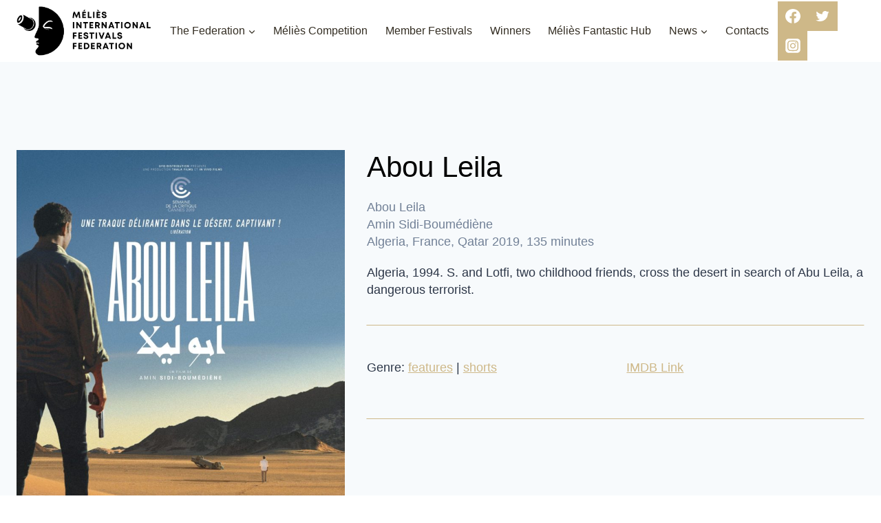

--- FILE ---
content_type: image/svg+xml
request_url: https://melies.org/wp-content/uploads/2020/07/melies-logo-footer.svg
body_size: 3484
content:
<?xml version="1.0" encoding="UTF-8" standalone="no"?><!DOCTYPE svg PUBLIC "-//W3C//DTD SVG 1.1//EN" "http://www.w3.org/Graphics/SVG/1.1/DTD/svg11.dtd"><svg width="100%" height="100%" viewBox="0 0 1718 1647" version="1.1" xmlns="http://www.w3.org/2000/svg" xmlns:xlink="http://www.w3.org/1999/xlink" xml:space="preserve" xmlns:serif="http://www.serif.com/" style="fill-rule:evenodd;clip-rule:evenodd;stroke-linejoin:round;stroke-miterlimit:2;"><path d="M776.024,231.206c-69.477,-136.646 -218.437,-226.018 -366.643,-224.178c-0.2,0.007 -0.436,0.089 -0.646,0.102l-0.49,-0.05c-0.977,0.078 -1.942,0.274 -2.872,0.582c-0.255,0.066 -0.491,0.071 -0.745,0.148c-1.632,0.477 -3.15,1.279 -4.462,2.358c-0.028,0.019 -0.046,0.03 -0.073,0.05c-2.938,2.378 -4.663,5.95 -4.699,9.729l0,3.143c0,0.018 -0.009,0.025 -0.009,0.043c0,44.546 -0.309,188.632 -0.309,266.141c0,51.066 -8.333,77.33 -21.829,108.036c-13.695,31.137 -45.358,90.636 -49.393,111.419c-7.252,37.314 33.516,31.449 50.829,32.764c19.185,1.46 22.72,29.489 -6.643,41.421c-1.981,0.803 -4.608,1.835 -6.789,2.797c-16.313,7.207 -19.094,23.256 -7.734,28.441c1.963,0.894 4.226,0.944 7.034,1.119c46.494,-2.891 41.305,14.884 32.135,16.719c-5.852,1.171 -19.339,-5.153 -24.701,-5.69c-3.989,-0.4 -12.214,-0.068 -14.222,7.91c-5.053,20.005 24.064,14.761 33.343,30.1c9.57,15.776 -7.961,35.921 -21.656,50.057c-63.87,62.254 0.227,112.199 43.186,112.586c223.954,3.39 414.364,-175.901 414.364,-404.964c0,-68.798 -17.74,-133.29 -46.976,-190.783Zm-254.798,119.159c18.221,-0.187 36.479,-0.371 54.619,1.41c11.214,1.1 22.674,3.065 32.353,8.86c9.669,5.794 17.285,16.162 16.994,27.442c-12.618,-6.724 -26.373,-11.051 -40.569,-12.76c-16.821,-2.015 -33.852,-0.307 -50.783,-0.926c-23.52,-0.86 -34.834,-6.922 -34.18,-4.523c-0.409,2.46 5.762,6.281 11.487,9.81c11.297,6.959 29.927,12.319 43.159,13.195c6.943,0.459 12.714,-0.293 16.377,4.266c-22.366,1.467 -44.677,-3.676 -64.143,-14.786c-4.535,-2.597 -18.558,-10.698 -28.145,-18.857c-7.353,-6.191 -14.568,-16.279 -13.151,-26.471c3.954,-28.577 51.42,-70.806 73.613,-83.104c22.183,-12.297 54.873,-18.799 76.375,-7.919c0,0 10.26,4.182 22.774,20.51c-32.826,-7.074 -65.015,-12.803 -97.595,11.303c-22.584,16.706 -53.547,52.317 -52.692,67.485c0.427,6.968 23.647,5.165 33.507,5.065Z" style="fill:#ceb888;fill-rule:nonzero;"/><path d="M43.909,277.633c6.907,0 13.959,-3.063 18.322,-5.39c14.168,-7.543 27.745,-21.911 37.269,-39.415c9.534,-17.504 14.241,-36.775 12.941,-52.872c-0.572,-7.15 -2.88,-19.887 -11.85,-24.845c-2.706,-1.447 -5.738,-2.176 -8.806,-2.115c-6.907,0 -13.978,3.063 -18.34,5.39c-14.159,7.546 -27.745,21.914 -37.269,39.418c-9.516,17.501 -14.241,36.773 -12.933,52.869c0.573,7.152 2.881,19.887 11.851,24.847c2.71,1.445 5.745,2.173 8.815,2.113Zm13.55,-68.058c7.198,-13.215 17.404,-24.261 27.328,-29.544c0.984,-0.526 1.994,-1.002 3.026,-1.426c0.173,0.949 0.327,2.063 0.436,3.343c0.909,11.28 -2.844,25.896 -10.033,39.107c-7.188,13.217 -17.403,24.26 -27.327,29.552c-1.127,0.596 -2.136,1.06 -3.017,1.419c-0.203,-1.106 -0.348,-2.222 -0.437,-3.343c-0.917,-11.268 2.836,-25.889 10.024,-39.108l0,0Z" style="fill:#ceb888;fill-rule:nonzero;"/><path d="M326.426,358.336c9.027,-16.663 13.756,-35.318 13.756,-54.269c0,-60.656 -48.442,-111.221 -109.043,-113.82l53.21,29.425c26.9,23.06 40.796,76.125 14.94,123.656l0,0.003c-25.718,47.277 -77.711,64.228 -111.445,53.747l-53.21,-29.428c29.745,43.657 86.617,61.882 136.892,40.469c23.377,-9.937 42.726,-27.485 54.891,-49.783l0.009,0Z" style="fill:#ceb888;fill-rule:nonzero;"/><path d="M291.465,339.381l0.318,-0.589c23.165,-44.617 10.578,-92.922 -12.787,-112.966l-159.42,-88.176c22.919,20.083 25.119,66.012 2.471,107.645c-22.574,41.48 -62.234,64.449 -91.37,55.746l159.43,88.173c29.327,9.106 76.493,-6.154 101.358,-49.833Z" style="fill:#ceb888;fill-rule:nonzero;"/><path d="M497.142,1018.81l-10.353,-68.517l-31.302,68.326l-5.591,0l-31.306,-68.313l-10.377,68.504l-23.139,0l16.445,-104.996l22.758,0l28.394,64.368l28.532,-64.368l22.812,0l16.267,104.996l-23.14,0Z" style="fill:#fff;fill-rule:nonzero;"/><path d="M614.548,997.671l0,21.136l-64.686,0l0,-104.996l63.036,0l0,20.986l-40.32,0l0,20.739l36.42,0l0,20.565l-36.42,0l0,21.57l41.97,0Zm-25.539,-93.963l-16.567,0l8.318,-21.3l23.288,0l-15.039,21.3Z" style="fill:#fff;fill-rule:nonzero;"/><path d="M708.716,997.727l0,21.08l-63.008,0l0,-104.996l22.715,0l0,83.916l40.293,0Z" style="fill:#fff;fill-rule:nonzero;"/><rect x="736.003" y="913.811" width="22.715" height="104.996" style="fill:#fff;fill-rule:nonzero;"/><path d="M859.485,997.671l0,21.136l-64.685,0l0,-104.996l63.035,0l0,20.986l-40.32,0l0,20.739l36.42,0l0,20.565l-36.42,0l0,21.57l41.97,0Zm-56.082,-115.263l23.289,0l8.318,21.3l-16.567,0l-15.04,-21.3Z" style="fill:#fff;fill-rule:nonzero;"/><path d="M884.768,984.785l22.893,0c0,10.146 8.386,15.041 17.672,15.041c8.549,0 16.908,-4.513 16.908,-12.341c0,-8.14 -9.573,-10.376 -20.958,-13.035c-15.83,-3.899 -35.057,-8.495 -35.057,-31.117c0,-20.14 14.836,-31.485 38.084,-31.485c24.134,0 37.852,12.886 37.852,33.804l-22.444,0c0,-9.042 -7.459,-13.282 -15.953,-13.282c-7.363,0 -14.821,3.123 -14.821,9.995c0,7.391 9.122,9.627 20.234,12.287c16.007,4.049 36.105,9.04 36.105,32.562c0,22.676 -18.065,33.679 -39.8,33.679c-24.108,0 -40.715,-13.54 -40.715,-36.108Z" style="fill:#fff;fill-rule:nonzero;"/><rect x="391.62" y="1088.81" width="22.715" height="104.996" style="fill:#fff;fill-rule:nonzero;"/><path d="M539.25,1088.81l0,104.996l-18.994,0l-47.547,-65.618l0,65.618l-22.292,0l0,-104.996l20.507,0l46.032,64.037l0,-64.037l22.294,0Z" style="fill:#fff;fill-rule:nonzero;"/><path d="M647.574,1109.89l-29.193,0l0,83.914l-22.717,0l0,-83.914l-29.192,0l0,-21.082l81.102,0l0,21.082Z" style="fill:#fff;fill-rule:nonzero;"/><path d="M739.494,1172.67l0,21.136l-64.685,0l0,-104.996l63.035,0l0,20.986l-40.32,0l0,20.739l36.42,0l0,20.565l-36.42,0l0,21.57l41.97,0Z" style="fill:#fff;fill-rule:nonzero;"/><path d="M807.942,1157.97l-14.573,0l0,35.835l-22.715,0l0,-104.996l42.377,0c21.027,0 36.707,14.482 36.707,34.731c0.175,13.039 -7.332,25.028 -19.137,30.565l23.227,39.7l-25.375,0l-20.511,-35.835Zm-14.573,-20.986l18.176,0c9.505,0 15.177,-5.713 15.177,-13.594c0,-7.855 -5.672,-13.595 -15.177,-13.595l-18.176,0l0,27.189Z" style="fill:#fff;fill-rule:nonzero;"/><path d="M970.633,1088.81l0,104.996l-18.995,0l-47.546,-65.618l0,65.618l-22.293,0l0,-104.996l20.508,0l46.031,64.037l0,-64.037l22.295,0Z" style="fill:#fff;fill-rule:nonzero;"/><path d="M1068.97,1173.9l-41.782,0l-7.203,19.907l-24.108,0l41.152,-104.996l21.449,0l42.473,104.996l-24.652,0l-7.329,-19.907Zm-34.694,-19.8l27.549,0l-13.845,-37.542l-13.704,37.542Z" style="fill:#fff;fill-rule:nonzero;"/><path d="M1188.6,1109.89l-29.192,0l0,83.914l-22.717,0l0,-83.914l-29.193,0l0,-21.082l81.102,0l0,21.082Z" style="fill:#fff;fill-rule:nonzero;"/><rect x="1215.84" y="1088.81" width="22.715" height="104.996" style="fill:#fff;fill-rule:nonzero;"/><path d="M1268.44,1141.31c0,-31.171 23.985,-54.789 56.029,-54.789c31.92,0 55.782,23.495 55.782,54.789c0,31.295 -23.862,54.79 -55.782,54.79c-32.044,0 -56.029,-23.618 -56.029,-54.79Zm88.795,0.002c0,-19.049 -14.059,-33.353 -32.766,-33.353c-18.709,0 -33.011,14.454 -33.011,33.353c0,18.899 14.302,33.353 33.011,33.353c18.707,0 32.766,-14.304 32.766,-33.353l0,0Z" style="fill:#fff;fill-rule:nonzero;"/><path d="M1498.91,1088.81l0,104.996l-18.995,0l-47.546,-65.618l0,65.618l-22.293,0l0,-104.996l20.507,0l46.032,64.037l0,-64.037l22.295,0Z" style="fill:#fff;fill-rule:nonzero;"/><path d="M1597.25,1173.9l-41.781,0l-7.204,19.907l-24.107,0l41.152,-104.996l21.449,0l42.473,104.996l-24.652,0l-7.33,-19.907Zm-34.694,-19.8l27.55,0l-13.845,-37.542l-13.705,37.542Z" style="fill:#fff;fill-rule:nonzero;"/><path d="M1717.58,1172.73l0,21.08l-63.009,0l0,-104.996l22.716,0l0,83.916l40.293,0Z" style="fill:#fff;fill-rule:nonzero;"/><path d="M414.335,1284.92l0,23.112l36.094,0l0,20.563l-36.094,0l0,40.212l-22.715,0l0,-104.996l62.708,0l0,21.109l-39.993,0Z" style="fill:#fff;fill-rule:nonzero;"/><path d="M548.549,1347.67l0,21.136l-64.685,0l0,-104.996l63.036,0l0,20.986l-40.32,0l0,20.739l36.42,0l0,20.565l-36.42,0l0,21.57l41.969,0Z" style="fill:#fff;fill-rule:nonzero;"/><path d="M573.833,1334.79l22.892,0c0,10.146 8.386,15.041 17.672,15.041c8.55,0 16.908,-4.513 16.908,-12.341c0,-8.14 -9.572,-10.376 -20.957,-13.035c-15.83,-3.899 -35.057,-8.495 -35.057,-31.117c0,-20.14 14.835,-31.485 38.083,-31.485c24.135,0 37.853,12.886 37.853,33.804l-22.445,0c0,-9.042 -7.458,-13.282 -15.952,-13.282c-7.363,0 -14.822,3.123 -14.822,9.995c0,7.391 9.122,9.627 20.235,12.287c16.007,4.049 36.105,9.04 36.105,32.562c0,22.676 -18.066,33.679 -39.801,33.679c-24.107,0 -40.714,-13.54 -40.714,-36.108Z" style="fill:#fff;fill-rule:nonzero;"/><path d="M754.968,1284.89l-29.193,0l0,83.914l-22.716,0l0,-83.914l-29.193,0l0,-21.082l81.102,0l0,21.082Z" style="fill:#fff;fill-rule:nonzero;"/><rect x="782.203" y="1263.81" width="22.715" height="104.996" style="fill:#fff;fill-rule:nonzero;"/><path d="M932.385,1263.81l-39.707,104.996l-21.419,0l-41.07,-104.996l25.074,0l26.548,74.224l25.77,-74.224l24.804,0Z" style="fill:#fff;fill-rule:nonzero;"/><path d="M1010.92,1348.9l-41.78,0l-7.205,19.907l-24.107,0l41.152,-104.996l21.449,0l42.473,104.996l-24.652,0l-7.33,-19.907Zm-34.694,-19.8l27.55,0l-13.845,-37.542l-13.705,37.542Z" style="fill:#fff;fill-rule:nonzero;"/><path d="M1131.25,1347.73l0,21.08l-63.009,0l0,-104.996l22.716,0l0,83.916l40.293,0Z" style="fill:#fff;fill-rule:nonzero;"/><path d="M1151.01,1334.79l22.892,0c0,10.146 8.386,15.041 17.672,15.041c8.55,0 16.908,-4.513 16.908,-12.341c0,-8.14 -9.572,-10.376 -20.958,-13.035c-15.83,-3.899 -35.056,-8.495 -35.056,-31.117c0,-20.14 14.835,-31.485 38.083,-31.485c24.135,0 37.853,12.886 37.853,33.804l-22.445,0c0,-9.042 -7.458,-13.282 -15.952,-13.282c-7.363,0 -14.822,3.123 -14.822,9.995c0,7.391 9.122,9.627 20.235,12.287c16.006,4.049 36.105,9.04 36.105,32.562c0,22.676 -18.066,33.679 -39.801,33.679c-24.108,0 -40.714,-13.54 -40.714,-36.108Z" style="fill:#fff;fill-rule:nonzero;"/><path d="M414.335,1459.92l0,23.112l36.094,0l0,20.563l-36.094,0l0,40.212l-22.715,0l0,-104.996l62.708,0l0,21.109l-39.993,0Z" style="fill:#fff;fill-rule:nonzero;"/><path d="M548.549,1522.67l0,21.136l-64.685,0l0,-104.996l63.036,0l0,20.986l-40.32,0l0,20.739l36.42,0l0,20.565l-36.42,0l0,21.57l41.969,0Z" style="fill:#fff;fill-rule:nonzero;"/><path d="M672.675,1491.19c0,30.449 -22.471,52.621 -53.246,52.621l-39.72,0l0,-104.996l39.72,0c30.898,0 53.246,22.049 53.246,52.375Zm-23.262,0c0,-18.476 -12.518,-31.293 -30.557,-31.293l-16.431,0l0,62.834l16.432,0c18.038,0 30.557,-13.186 30.557,-31.541Z" style="fill:#fff;fill-rule:nonzero;"/><path d="M767.54,1522.67l0,21.136l-64.685,0l0,-104.996l63.035,0l0,20.986l-40.32,0l0,20.739l36.42,0l0,20.565l-36.42,0l0,21.57l41.97,0Z" style="fill:#fff;fill-rule:nonzero;"/><path d="M835.989,1507.97l-14.573,0l0,35.835l-22.716,0l0,-104.996l42.377,0c21.028,0 36.707,14.482 36.707,34.731c0.175,13.039 -7.331,25.028 -19.137,30.565l23.227,39.7l-25.375,0l-20.51,-35.835Zm-14.573,-20.986l18.175,0c9.505,0 15.177,-5.713 15.177,-13.594c0,-7.855 -5.672,-13.595 -15.177,-13.595l-18.175,0l0,27.189Z" style="fill:#fff;fill-rule:nonzero;"/><path d="M971.32,1523.9l-41.781,0l-7.204,19.907l-24.108,0l41.153,-104.996l21.448,0l42.474,104.996l-24.652,0l-7.33,-19.907Zm-34.694,-19.8l27.55,0l-13.846,-37.542l-13.704,37.542Z" style="fill:#fff;fill-rule:nonzero;"/><path d="M1090.95,1459.89l-29.193,0l0,83.914l-22.717,0l0,-83.914l-29.192,0l0,-21.082l81.102,0l0,21.082Z" style="fill:#fff;fill-rule:nonzero;"/><path d="M1118.19,1438.81l22.715,0l0,104.996l-22.715,0l0,-104.996Z" style="fill:#fff;fill-rule:nonzero;"/><path d="M1170.79,1491.31c0,-31.171 23.985,-54.789 56.028,-54.789c31.921,0 55.782,23.495 55.782,54.789c0,31.295 -23.861,54.79 -55.782,54.79c-32.043,0 -56.028,-23.618 -56.028,-54.79Zm88.795,0.002c0,-19.049 -14.059,-33.353 -32.767,-33.353c-18.708,0 -33.011,14.454 -33.011,33.353c0,18.899 14.303,33.353 33.011,33.353c18.708,0 32.767,-14.304 32.767,-33.353Z" style="fill:#fff;fill-rule:nonzero;"/><path d="M1401.26,1438.81l0,104.996l-18.995,0l-47.546,-65.618l0,65.618l-22.292,0l0,-104.996l20.507,0l46.032,64.037l0,-64.037l22.294,0Z" style="fill:#fff;fill-rule:nonzero;"/></svg>